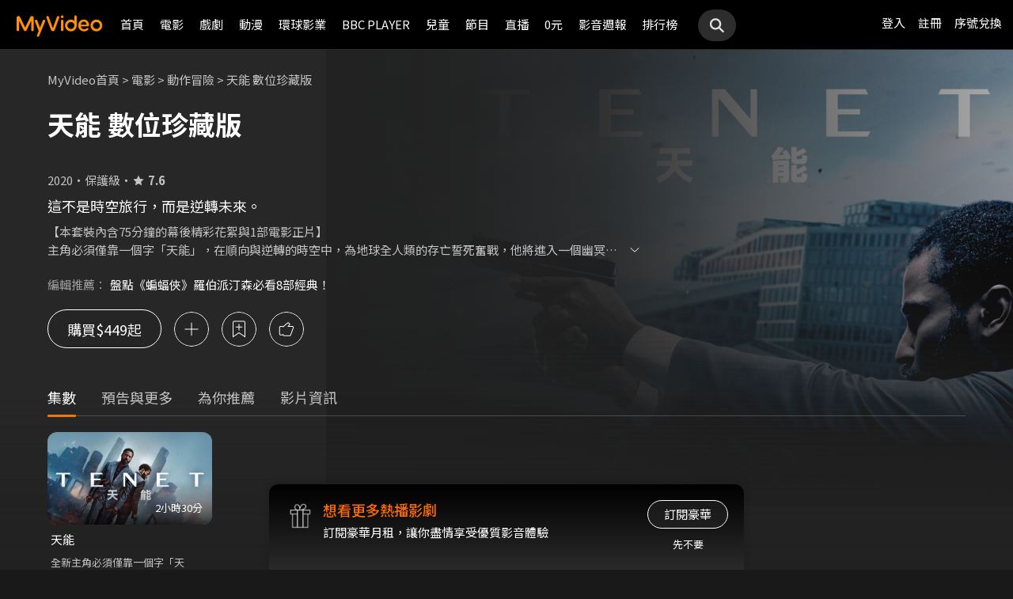

--- FILE ---
content_type: application/javascript
request_url: https://myvideo.net.tw/static/js/RWD/insertSAS.js?PatchDate=20260115
body_size: 493
content:
function InsertSAS(funcCode ,appendix){
	
	var deviceType = document.getElementById('deviceType').value;
	var patchDate = document.getElementById('patchDate').value;
	var TWM_MyVideoAPI = document.getElementById('TWM_MyVideoAPI_shunt').value;
    
    let SASurl = TWM_MyVideoAPI + 'InsertSASLog?'
                + 'userAgent=' + navigator.userAgent
                + '&userPlatform=' + deviceType
                + '&functionCode=' + funcCode
                + '&deviceId=' + getCookie("SSESSIONID")
                + '&appendix=' + encodeURIComponent(appendix)

    if(getCookie("uyyneooua") !== null && getCookie("uyyneooua") !== '')
            SASurl = SASurl + '&uId=' + getCookie("uyyneooua")

    $.ajax({
            url: SASurl
        })
        .then(returnMap => {
            //console.log(returnMap)
            return returnMap
        })
        .fail(function(jqXHR, textStatus, errorThrown) {
            console.log("fail");
    });
	
}